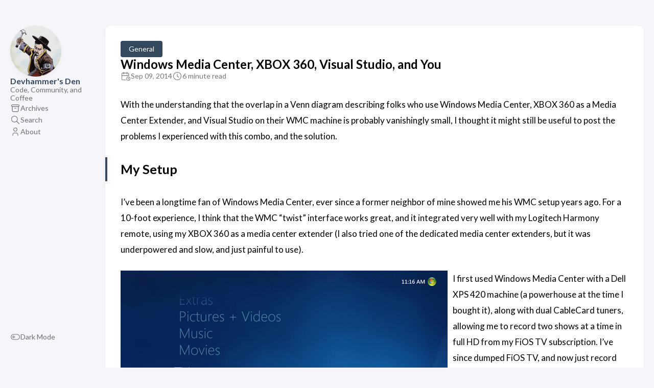

--- FILE ---
content_type: text/html
request_url: https://devhammer.net/2014/09/09/windows-media-center-xbox-360-visual-studio-and-you/
body_size: 7772
content:
<!DOCTYPE html>
<html lang="en" dir="ltr">
    <head><meta charset='utf-8'>
<meta name='viewport' content='width=device-width, initial-scale=1'><meta name='description' content="With the understanding that the overlap in a Venn diagram describing folks who use Windows Media Center, XBOX 360 as a Media Center Extender, and Visual Studio on their WMC machine is probably vanishingly small, I thought it might still be useful to post the problems I experienced with this combo, and the solution.\n">
<title>Windows Media Center, XBOX 360, Visual Studio, and You</title>

<link rel='canonical' href='https://devhammer.net/2014/09/09/windows-media-center-xbox-360-visual-studio-and-you/'>

<link rel="stylesheet" href="/scss/style.min.663803bebe609202d5b39d848f2d7c2dc8b598a2d879efa079fa88893d29c49c.css"><meta property='og:title' content="Windows Media Center, XBOX 360, Visual Studio, and You">
<meta property='og:description' content="With the understanding that the overlap in a Venn diagram describing folks who use Windows Media Center, XBOX 360 as a Media Center Extender, and Visual Studio on their WMC machine is probably vanishingly small, I thought it might still be useful to post the problems I experienced with this combo, and the solution.\n">
<meta property='og:url' content='https://devhammer.net/2014/09/09/windows-media-center-xbox-360-visual-studio-and-you/'>
<meta property='og:site_name' content='Devhammer&#39;s Den'>
<meta property='og:type' content='article'><meta property='article:section' content='Post' /><meta property='article:tag' content='Tips and Tricks' /><meta property='article:tag' content='Visual Studio' /><meta property='article:tag' content='Windows Media Center' /><meta property='article:tag' content='XBOX' /><meta property='article:published_time' content='2014-09-09T20:24:00&#43;00:00'/><meta property='article:modified_time' content='2014-09-09T20:24:00&#43;00:00'/>
<meta name="twitter:title" content="Windows Media Center, XBOX 360, Visual Studio, and You">
<meta name="twitter:description" content="With the understanding that the overlap in a Venn diagram describing folks who use Windows Media Center, XBOX 360 as a Media Center Extender, and Visual Studio on their WMC machine is probably vanishingly small, I thought it might still be useful to post the problems I experienced with this combo, and the solution.\n">
    <link rel="shortcut icon" href="/favicon.ico" />

      <script async src="https://www.googletagmanager.com/gtag/js?id=G-V435EQ058T"></script>
      <script>
        var doNotTrack = false;
        if ( true ) {
          var dnt = (navigator.doNotTrack || window.doNotTrack || navigator.msDoNotTrack);
          var doNotTrack = (dnt == "1" || dnt == "yes");
        }
        if (!doNotTrack) {
          window.dataLayer = window.dataLayer || [];
          function gtag(){dataLayer.push(arguments);}
          gtag('js', new Date());
          gtag('config', 'G-V435EQ058T');
        }
      </script>
    </head>
    <body class="
    article-page
    ">
    <script>
        (function() {
            const colorSchemeKey = 'StackColorScheme';
            if(!localStorage.getItem(colorSchemeKey)){
                localStorage.setItem(colorSchemeKey, "auto");
            }
        })();
    </script><script>
    (function() {
        const colorSchemeKey = 'StackColorScheme';
        const colorSchemeItem = localStorage.getItem(colorSchemeKey);
        const supportDarkMode = window.matchMedia('(prefers-color-scheme: dark)').matches === true;

        if (colorSchemeItem == 'dark' || colorSchemeItem === 'auto' && supportDarkMode) {
            

            document.documentElement.dataset.scheme = 'dark';
        } else {
            document.documentElement.dataset.scheme = 'light';
        }
    })();
</script>
<div class="container main-container flex on-phone--column extended"><aside class="sidebar left-sidebar sticky ">
    <button class="hamburger hamburger--spin" type="button" id="toggle-menu" aria-label="Toggle Menu">
        <span class="hamburger-box">
            <span class="hamburger-inner"></span>
        </span>
    </button>

    <header>
        
            
            <figure class="site-avatar">
                <a href="/">
                
                    <img src="/DH_200.png" width="300" height="300" class="site-logo" loading="lazy" alt="Avatar">
                
                </a>
                
            </figure>
            
        
        
        <div class="site-meta">
            <h1 class="site-name"><a href="/">Devhammer&#39;s Den</a></h1>
            <h2 class="site-description">Code, Community, and Coffee</h2>
        </div>
    </header><ol class="menu" id="main-menu">
        
        
        
        <li >
            <a href='/page/archives/' >
                
                
                
                    <svg xmlns="http://www.w3.org/2000/svg" class="icon icon-tabler icon-tabler-archive" width="24" height="24" viewBox="0 0 24 24" stroke-width="2" stroke="currentColor" fill="none" stroke-linecap="round" stroke-linejoin="round">
  <path stroke="none" d="M0 0h24v24H0z"/>
  <rect x="3" y="4" width="18" height="4" rx="2" />
  <path d="M5 8v10a2 2 0 0 0 2 2h10a2 2 0 0 0 2 -2v-10" />
  <line x1="10" y1="12" x2="14" y2="12" />
</svg>



                
                <span>Archives</span>
            </a>
        </li>
        
        
        <li >
            <a href='/page/search/' >
                
                
                
                    <svg xmlns="http://www.w3.org/2000/svg" class="icon icon-tabler icon-tabler-search" width="24" height="24" viewBox="0 0 24 24" stroke-width="2" stroke="currentColor" fill="none" stroke-linecap="round" stroke-linejoin="round">
  <path stroke="none" d="M0 0h24v24H0z"/>
  <circle cx="10" cy="10" r="7" />
  <line x1="21" y1="21" x2="15" y2="15" />
</svg>



                
                <span>Search</span>
            </a>
        </li>
        
        
        <li >
            <a href='/about/' >
                
                
                
                    <svg xmlns="http://www.w3.org/2000/svg" class="icon icon-tabler icon-tabler-user" width="24" height="24" viewBox="0 0 24 24" stroke-width="2" stroke="currentColor" fill="none" stroke-linecap="round" stroke-linejoin="round">
  <path stroke="none" d="M0 0h24v24H0z"/>
  <circle cx="12" cy="7" r="4" />
  <path d="M6 21v-2a4 4 0 0 1 4 -4h4a4 4 0 0 1 4 4v2" />
</svg>



                
                <span>About</span>
            </a>
        </li>
        
        <li class="menu-bottom-section">
            <ol class="menu">

                
                    <li id="dark-mode-toggle">
                        <svg xmlns="http://www.w3.org/2000/svg" class="icon icon-tabler icon-tabler-toggle-left" width="24" height="24" viewBox="0 0 24 24" stroke-width="2" stroke="currentColor" fill="none" stroke-linecap="round" stroke-linejoin="round">
  <path stroke="none" d="M0 0h24v24H0z"/>
  <circle cx="8" cy="12" r="2" />
  <rect x="2" y="6" width="20" height="12" rx="6" />
</svg>



                        <svg xmlns="http://www.w3.org/2000/svg" class="icon icon-tabler icon-tabler-toggle-right" width="24" height="24" viewBox="0 0 24 24" stroke-width="2" stroke="currentColor" fill="none" stroke-linecap="round" stroke-linejoin="round">
  <path stroke="none" d="M0 0h24v24H0z"/>
  <circle cx="16" cy="12" r="2" />
  <rect x="2" y="6" width="20" height="12" rx="6" />
</svg>



                        <span>Dark Mode</span>
                    </li>
                
            </ol>
        </li>
    </ol>
</aside>

    

            <main class="main full-width">
    <article class="main-article">
    <header class="article-header">

    <div class="article-details">
    
    <header class="article-category">
        
            <a href="/category/general/" >
                General
            </a>
        
    </header>
    

    <div class="article-title-wrapper">
        <h2 class="article-title">
            <a href="/2014/09/09/windows-media-center-xbox-360-visual-studio-and-you/">Windows Media Center, XBOX 360, Visual Studio, and You</a>
        </h2>
    
        
    </div>

    
    
    
    
    <footer class="article-time">
        
            <div>
                <svg xmlns="http://www.w3.org/2000/svg" class="icon icon-tabler icon-tabler-calendar-time" width="56" height="56" viewBox="0 0 24 24" stroke-width="2" stroke="currentColor" fill="none" stroke-linecap="round" stroke-linejoin="round">
  <path stroke="none" d="M0 0h24v24H0z"/>
  <path d="M11.795 21h-6.795a2 2 0 0 1 -2 -2v-12a2 2 0 0 1 2 -2h12a2 2 0 0 1 2 2v4" />
  <circle cx="18" cy="18" r="4" />
  <path d="M15 3v4" />
  <path d="M7 3v4" />
  <path d="M3 11h16" />
  <path d="M18 16.496v1.504l1 1" />
</svg>
                <time class="article-time--published">Sep 09, 2014</time>
            </div>
        

        
            <div>
                <svg xmlns="http://www.w3.org/2000/svg" class="icon icon-tabler icon-tabler-clock" width="24" height="24" viewBox="0 0 24 24" stroke-width="2" stroke="currentColor" fill="none" stroke-linecap="round" stroke-linejoin="round">
  <path stroke="none" d="M0 0h24v24H0z"/>
  <circle cx="12" cy="12" r="9" />
  <polyline points="12 7 12 12 15 15" />
</svg>



                <time class="article-time--reading">
                    6 minute read
                </time>
            </div>
        
    </footer>
    

    
</div>

</header>

    <section class="article-content">
    
    
    <p>With the understanding that the overlap in a Venn diagram describing folks who use Windows Media Center, XBOX 360 as a Media Center Extender, and Visual Studio on their WMC machine is probably vanishingly small, I thought it might still be useful to post the problems I experienced with this combo, and the solution.</p>
<h2 id="my-setup">My Setup
</h2><p>I’ve been a longtime fan of Windows Media Center, ever since a former neighbor of mine showed me his WMC setup years ago. For a 10-foot experience, I think that the WMC “twist” interface works great, and it integrated very well with my Logitech Harmony remote, using my XBOX 360 as a media center extender (I also tried one of the dedicated media center extenders, but it was underpowered and slow, and just painful to use).</p>
<p><a class="link" href="https://dhcontent.blob.core.windows.net/images/2015/06/WMC2_2.png"  target="_blank" rel="noopener"
    ><img data-recalc-dims="1" loading="lazy" decoding="async" title="WMC2_2" style="border-top: 0px; border-right: 0px; background-image: none; border-bottom: 0px; float: left; padding-top: 0px; padding-left: 0px; margin: 0px 10px 0px 0px; border-left: 0px; display: inline; padding-right: 0px" border="0" alt="WMC2_2" src="https://dhcontent.blob.core.windows.net/images/2015/06/WMC2_2_thumb.png?resize=640%2C360" width="640" align="left" height="360" /></a>I first used Windows Media Center with a Dell XPS 420 machine (a powerhouse at the time I bought it), along with dual CableCard tuners, allowing me to record two shows at a time in full HD from my FiOS TV subscription. I’ve since dumped FiOS TV, and now just record the few shows I care about over the air. But it’s still a great solution, IMO, that gets a lot less credit than it deserves, probably owing to the fact that it does require a bit of TLC to get properly configured.</p>
<h2 id="the-problem">The Problem
</h2><p>I’ve had my XBOX 360 working as a media center extender for pretty much the entire time I’ve owned it, and while I’ve had a few hiccups here and there, it’s generally been a great solution for watching recorded TV, whether FiOS or OTA. Music playing has been less peachy, largely due to deltas between how Zune Pass (now XBOX Music) handled licensing, which would result in “can’t play” errors…but I digress.</p>
<p>Recently, the XBOX stopped working properly as an extender, and as part of the troubleshooting process, I removed the extender and attempted to reconnect it. No dice. Kept getting a generic “Configuration Error” message from Windows Media Center when attempting to add the XBOX as an extender. Really frustrating, and I didn’t initially have time to troubleshoot extensively, so I just let it go for a few weeks.</p>
<p>Yesterday, I finally decided to dig into the problem and see what was going on. So after once again getting the “Configuration Error” screen a couple times, I decided to dig into the Event Logs, as well as do some sleuthing on <a class="link" href="http://bing.com"  target="_blank" rel="noopener"
    >Bing</a>. I also checked the relevant services for Media Center, in particular the Media Center Extender service.</p>
<p>What I found was an interesting cluster of symptoms. For one, each time that I would unsuccessfully attempt to add the XBOX 360 as a media center extender, the Media Center Extender service on the WMC machine would disable itself. I could restart the service all I liked, the result was the same, each attempt resulted in the service being disabled.</p>
<p>The event logs weren’t initially much help. There were some errors in the Windows &gt; Application log, but it wasn’t immediately evident what they meant (more on this later). One of my Bing searches suggested looking at the Media Center logs under “Applications and Services” in the Event Viewer, and here I came across the following error (emphasis mine):</p>
<blockquote>
<p>Media Center Extender Setup <strong>cannot create an account</strong> for the Extender with ID: uuid:10000000-0000-0000-0200-0025AEB2E68D.</p>
<p>Error: Only part of a ReadProcessMemory or WriteProcessMemory request was completed.</p></blockquote>
<p>AHA! This was a key piece of information, because it highlighted the main problem…when you add an extender to a Windows Media Center machine, it normally creates a new user account for that extender, with the name Mcx1-[MACHINENAME]. If there is more than one extender, the numeric portion is incremented for each new extender. Now that’s what happens normally, but in my case, it wasn’t working for some reason. After a bit more digging, I found <a href="http://answers.microsoft.com/en-us/windows/forum/windows_7-pictures/configuration-error-setting-up-xbox-360-as-media/eeffcb04-355b-4cc4-ace4-65babc25cbb6?page=3" target="_blank">this post</a> on answers.microsoft.com, which related directly to the other error message I saw originally in the Windows &gt; Application log, namely (emphasis mine):</p>
<blockquote>
<p>Windows cannot copy file \?\C:\Users\Default\AppData\Local\Microsoft\VSCommon\12.0\SQM\sqmdata-18340-039-00000**.sqm** to location \?\C:\Users\Mcx1-MyWMCPC\AppData\Local\Microsoft\VSCommon\12.0\SQM\sqmdata-18340-039-00000**.sqm**. This error may be caused by network problems or insufficient security rights.</p>
<p>DETAIL – Access is denied.</p></blockquote>
<p>In short, the account creation process was failing because a file in the Default user profile (C:\Users\Default) could not be copied to the new account, due to permissions issues. And it turns out that <a href="https://www.beta.microsoft.com/VisualStudio/feedback/details/838232/update-kb2932965-creates-sqm-files-in-the-default-user-profile-that-prevent-new-local-user-accounts-to-login-to-windows" target="_blank">the problem I encountered was with Visual Studio 2013 specifically, and is apparently resolved with Visual Studio 2013 Update 2</a>. But since the machine in question isn’t my primary development box, I hadn’t updated VS2013 to that version yet.</p>
<h2 id="the-fix">The Fix
</h2><p>I haven’t tried it, since I hadn’t found the note on the KB before I was able to work around the problem, but for my specific problem it seems like the “correct” solution would be to install Visual Studio 2013 Update 2 or later, which would hopefully fix the .SQM file permissions without resorting to a workaround. But for those who have this problem and no VS installed, there have been reports of other .SQM files with incorrect permissions that cause the same symptoms. In that case, following the steps <a href="http://answers.microsoft.com/en-us/windows/forum/windows_7-pictures/configuration-error-setting-up-xbox-360-as-media/eeffcb04-355b-4cc4-ace4-65babc25cbb6?page=3" target="_blank">outlined in the answer here</a> (which is what I did) and restarting the Media Center Extender service, should restore your ability to connect an extender. It worked for me, anyway.</p>
<h2 id="conclusion">Conclusion
</h2><p>Any rational person would be forgiven for asking the question “why on earth would you go through all this?” The answer is simple…I’ve yet to find anything that gives me the same experience as WMC does, and while it’s a major pain to have to troubleshoot something like this, the other things I gain make it worthwhile.</p>
<p>One lesson I’ve learned from this is that, given the number of PCs I’ve got in my house, and the fact that my WMC machine (which used to also be my desktop, but no longer) is not my primary dev machine, it’s probably best to avoid installing anything unnecessary on that machine. In fact, I’m leaning towards picking up one of the new-ish Intel NUC (next unit of computing) micro-PCs, along with a USB tuner, and just pop that on the back of my TV as a dedicated Media Center PC, with no other purpose in life. That would also allow me to cut out the Extender middleman, and give me more flexibility on what kinds of media I can play back. But that’s a topic for a later post…</p>
</section>


    <footer class="article-footer">
    
    <section class="article-tags">
        
            <a href="/tag/tips-and-tricks/">Tips and Tricks</a>
        
            <a href="/tag/visual-studio/">Visual Studio</a>
        
            <a href="/tag/windows-media-center/">Windows Media Center</a>
        
            <a href="/tag/xbox/">XBOX</a>
        
    </section>


    <section class="article-lastmod">
        <svg xmlns="http://www.w3.org/2000/svg" class="icon icon-tabler icon-tabler-clock" width="24" height="24" viewBox="0 0 24 24" stroke-width="2" stroke="currentColor" fill="none" stroke-linecap="round" stroke-linejoin="round">
  <path stroke="none" d="M0 0h24v24H0z"/>
  <circle cx="12" cy="12" r="9" />
  <polyline points="12 7 12 12 15 15" />
</svg>



        <span>
            Last updated on Sep 09, 2014 20:24 UTC
        </span>
    </section></footer>


    
</article>

    

    

<aside class="related-content--wrapper">
    <h2 class="section-title">Related content</h2>
    <div class="related-content">
        <div class="flex article-list--tile">
            
                
<article class="">
    <a href="/2015/03/05/clearing-the-decks/">
        
        

        <div class="article-details">
            <h2 class="article-title">Clearing The Decks</h2>
        </div>
    </a>
</article>

            
                
<article class="">
    <a href="/2012/08/16/preparing-for-windows-8-rtm-with-a-system-image-backup/">
        
        

        <div class="article-details">
            <h2 class="article-title">Preparing for Windows 8 RTM with a System Image backup</h2>
        </div>
    </a>
</article>

            
                
<article class="">
    <a href="/2016/09/12/custom-domains-the-easy-way-in-azure-web-apps/">
        
        

        <div class="article-details">
            <h2 class="article-title">Custom Domains the Easy Way in Azure Web Apps</h2>
        </div>
    </a>
</article>

            
                
<article class="">
    <a href="/2016/09/09/save-time-and-keystrokes-with-emmet-in-visual-studio-code/">
        
        

        <div class="article-details">
            <h2 class="article-title">Save Time and Keystrokes with Emmet in Visual Studio Code</h2>
        </div>
    </a>
</article>

            
                
<article class="has-image">
    <a href="/2016/03/15/top-5-reasons-speak-nova-code-camp/">
        
        
            <div class="article-image">
                
                    <img src="https://dhcontent.blob.core.windows.net/images/2016/03/conference-room-1-1487537-640x480.jpg" loading="lazy" data-key="" data-hash="https://dhcontent.blob.core.windows.net/images/2016/03/conference-room-1-1487537-640x480.jpg"/>
                
            </div>
        

        <div class="article-details">
            <h2 class="article-title">Top 5 Reasons to Speak at NoVA Code Camp!</h2>
        </div>
    </a>
</article>

            
        </div>
    </div>
</aside>

     
    
        
    <div class="disqus-container">
    <div id="disqus_thread"></div>
<script>
    window.disqus_config = function () {
    
    
    
    };
    (function() {
        if (["localhost", "127.0.0.1"].indexOf(window.location.hostname) != -1) {
            document.getElementById('disqus_thread').innerHTML = 'Disqus comments not available by default when the website is previewed locally.';
            return;
        }
        var d = document, s = d.createElement('script'); s.async = true;
        s.src = '//' + "devhammerblog" + '.disqus.com/embed.js';
        s.setAttribute('data-timestamp', +new Date());
        (d.head || d.body).appendChild(s);
    })();
</script>
<noscript>Please enable JavaScript to view the <a href="https://disqus.com/?ref_noscript">comments powered by Disqus.</a></noscript>
<a href="https://disqus.com" class="dsq-brlink">comments powered by <span class="logo-disqus">Disqus</span></a>
</div>

<style>
    .disqus-container {
        background-color: var(--card-background);
        border-radius: var(--card-border-radius);
        box-shadow: var(--shadow-l1);
        padding: var(--card-padding);
    }
</style>

<script>
    window.addEventListener('onColorSchemeChange', (e) => {
        if (typeof DISQUS == 'object') {
            DISQUS.reset({
                reload: true
            });
        }
    })
</script>

    

    <footer class="site-footer">
    <section class="copyright">
        &copy; 
        
            2011 - 
        
        2025 Devhammer&#39;s Den
    </section>
    
    <section class="powerby">
        
            Code, Community, and Coffee <br/>
        Built with <a href="https://gohugo.io/" target="_blank" rel="noopener">Hugo</a> <br />
        Theme <b><a href="https://github.com/CaiJimmy/hugo-theme-stack" target="_blank" rel="noopener" data-version="3.30.0">Stack</a></b> designed by <a href="https://jimmycai.com" target="_blank" rel="noopener">Jimmy</a>
    </section>
</footer>


    
<div class="pswp" tabindex="-1" role="dialog" aria-hidden="true">

    
    <div class="pswp__bg"></div>

    
    <div class="pswp__scroll-wrap">

        
        <div class="pswp__container">
            <div class="pswp__item"></div>
            <div class="pswp__item"></div>
            <div class="pswp__item"></div>
        </div>

        
        <div class="pswp__ui pswp__ui--hidden">

            <div class="pswp__top-bar">

                

                <div class="pswp__counter"></div>

                <button class="pswp__button pswp__button--close" title="Close (Esc)"></button>

                <button class="pswp__button pswp__button--share" title="Share"></button>

                <button class="pswp__button pswp__button--fs" title="Toggle fullscreen"></button>

                <button class="pswp__button pswp__button--zoom" title="Zoom in/out"></button>

                
                
                <div class="pswp__preloader">
                    <div class="pswp__preloader__icn">
                        <div class="pswp__preloader__cut">
                            <div class="pswp__preloader__donut"></div>
                        </div>
                    </div>
                </div>
            </div>

            <div class="pswp__share-modal pswp__share-modal--hidden pswp__single-tap">
                <div class="pswp__share-tooltip"></div>
            </div>

            <button class="pswp__button pswp__button--arrow--left" title="Previous (arrow left)">
            </button>

            <button class="pswp__button pswp__button--arrow--right" title="Next (arrow right)">
            </button>

            <div class="pswp__caption">
                <div class="pswp__caption__center"></div>
            </div>

        </div>

    </div>

</div><script 
                src="https://cdn.jsdelivr.net/npm/photoswipe@4.1.3/dist/photoswipe.min.js"integrity="sha256-ePwmChbbvXbsO02lbM3HoHbSHTHFAeChekF1xKJdleo="crossorigin="anonymous"
                defer
                >
            </script><script 
                src="https://cdn.jsdelivr.net/npm/photoswipe@4.1.3/dist/photoswipe-ui-default.min.js"integrity="sha256-UKkzOn/w1mBxRmLLGrSeyB4e1xbrp4xylgAWb3M42pU="crossorigin="anonymous"
                defer
                >
            </script><link 
                rel="stylesheet" 
                href="https://cdn.jsdelivr.net/npm/photoswipe@4.1.3/dist/default-skin/default-skin.min.css"crossorigin="anonymous"
            ><link 
                rel="stylesheet" 
                href="https://cdn.jsdelivr.net/npm/photoswipe@4.1.3/dist/photoswipe.min.css"crossorigin="anonymous"
            >

            </main>
        </div>
        <script 
                src="https://cdn.jsdelivr.net/npm/node-vibrant@3.1.6/dist/vibrant.min.js"integrity="sha256-awcR2jno4kI5X0zL8ex0vi2z&#43;KMkF24hUW8WePSA9HM="crossorigin="anonymous"
                
                >
            </script><script type="text/javascript" src="/ts/main.1e9a3bafd846ced4c345d084b355fb8c7bae75701c338f8a1f8a82c780137826.js" defer></script>
<script>
    (function () {
        const customFont = document.createElement('link');
        customFont.href = "https://fonts.googleapis.com/css2?family=Lato:wght@300;400;700&display=swap";

        customFont.type = "text/css";
        customFont.rel = "stylesheet";

        document.head.appendChild(customFont);
    }());
</script>

    </body>
</html>


--- FILE ---
content_type: text/javascript
request_url: https://devhammer.net/ts/main.1e9a3bafd846ced4c345d084b355fb8c7bae75701c338f8a1f8a82c780137826.js
body_size: 3004
content:
(()=>{var g=class e{galleryUID;items=[];constructor(t,r=1){if(window.PhotoSwipe==null||window.PhotoSwipeUI_Default==null){console.error("PhotoSwipe lib not loaded.");return}this.galleryUID=r,e.createGallery(t),this.loadItems(t),this.bindClick()}loadItems(t){this.items=[];let r=t.querySelectorAll("figure.gallery-image");for(let i of r){let n=i.querySelector("figcaption"),o=i.querySelector("img"),s={w:parseInt(o.getAttribute("width")),h:parseInt(o.getAttribute("height")),src:o.src,msrc:o.getAttribute("data-thumb")||o.src,el:i};n&&(s.title=n.innerHTML),this.items.push(s)}}static createGallery(t){let r=t.querySelectorAll("img.gallery-image");for(let o of Array.from(r)){let s=o.closest("p");if(!s||!t.contains(s)||(s.textContent.trim()==""&&s.classList.add("no-text"),!s.classList.contains("no-text")))continue;let d=o.parentElement.tagName=="A",m=o,c=document.createElement("figure");if(c.style.setProperty("flex-grow",o.getAttribute("data-flex-grow")||"1"),c.style.setProperty("flex-basis",o.getAttribute("data-flex-basis")||"0"),d&&(m=o.parentElement),m.parentElement.insertBefore(c,m),c.appendChild(m),o.hasAttribute("alt")){let l=document.createElement("figcaption");l.innerText=o.getAttribute("alt"),c.appendChild(l)}if(!d){c.className="gallery-image";let l=document.createElement("a");l.href=o.src,l.setAttribute("target","_blank"),o.parentNode.insertBefore(l,o),l.appendChild(o)}}let i=t.querySelectorAll("figure.gallery-image"),n=[];for(let o of i)n.length?o.previousElementSibling===n[n.length-1]?n.push(o):n.length&&(e.wrap(n),n=[o]):n=[o];n.length>0&&e.wrap(n)}static wrap(t){let r=document.createElement("div");r.className="gallery";let i=t[0].parentNode,n=t[0];i.insertBefore(r,n);for(let o of t)r.appendChild(o)}open(t){let r=document.querySelector(".pswp");new window.PhotoSwipe(r,window.PhotoSwipeUI_Default,this.items,{index:t,galleryUID:this.galleryUID,getThumbBoundsFn:n=>{let o=this.items[n].el.getElementsByTagName("img")[0],s=window.pageYOffset||document.documentElement.scrollTop,a=o.getBoundingClientRect();return{x:a.left,y:a.top+s,w:a.width}}}).init()}bindClick(){for(let[t,r]of this.items.entries())r.el.querySelector("a").addEventListener("click",n=>{n.preventDefault(),this.open(t)})}},b=g;var h={};if(localStorage.hasOwnProperty("StackColorsCache"))try{h=JSON.parse(localStorage.getItem("StackColorsCache"))}catch{h={}}async function S(e,t,r){if(!e)return await Vibrant.from(r).getPalette();if(!h.hasOwnProperty(e)||h[e].hash!==t){let i=await Vibrant.from(r).getPalette();h[e]={hash:t,Vibrant:{hex:i.Vibrant.hex,rgb:i.Vibrant.rgb,bodyTextColor:i.Vibrant.bodyTextColor},DarkMuted:{hex:i.DarkMuted.hex,rgb:i.DarkMuted.rgb,bodyTextColor:i.DarkMuted.bodyTextColor}},localStorage.setItem("StackColorsCache",JSON.stringify(h))}return h[e]}var D=(e,t=500)=>{e.classList.add("transiting"),e.style.transitionProperty="height, margin, padding",e.style.transitionDuration=t+"ms",e.style.height=e.offsetHeight+"px",e.offsetHeight,e.style.overflow="hidden",e.style.height="0",e.style.paddingTop="0",e.style.paddingBottom="0",e.style.marginTop="0",e.style.marginBottom="0",window.setTimeout(()=>{e.classList.remove("show"),e.style.removeProperty("height"),e.style.removeProperty("padding-top"),e.style.removeProperty("padding-bottom"),e.style.removeProperty("margin-top"),e.style.removeProperty("margin-bottom"),e.style.removeProperty("overflow"),e.style.removeProperty("transition-duration"),e.style.removeProperty("transition-property"),e.classList.remove("transiting")},t)},q=(e,t=500)=>{e.classList.add("transiting"),e.style.removeProperty("display"),e.classList.add("show");let r=e.offsetHeight;e.style.overflow="hidden",e.style.height="0",e.style.paddingTop="0",e.style.paddingBottom="0",e.style.marginTop="0",e.style.marginBottom="0",e.offsetHeight,e.style.transitionProperty="height, margin, padding",e.style.transitionDuration=t+"ms",e.style.height=r+"px",e.style.removeProperty("padding-top"),e.style.removeProperty("padding-bottom"),e.style.removeProperty("margin-top"),e.style.removeProperty("margin-bottom"),window.setTimeout(()=>{e.style.removeProperty("height"),e.style.removeProperty("overflow"),e.style.removeProperty("transition-duration"),e.style.removeProperty("transition-property"),e.classList.remove("transiting")},t)},B=(e,t=500)=>window.getComputedStyle(e).display==="none"?q(e,t):D(e,t);function w(){let e=document.getElementById("toggle-menu");e&&e.addEventListener("click",()=>{document.getElementById("main-menu").classList.contains("transiting")||(document.body.classList.toggle("show-menu"),B(document.getElementById("main-menu"),300),e.classList.toggle("is-active"))})}function N(e,t,r){var i=document.createElement(e);for(let n in t)if(n&&t.hasOwnProperty(n)){let o=t[n];n=="dangerouslySetInnerHTML"?i.innerHTML=o.__html:o===!0?i.setAttribute(n,n):o!==!1&&o!=null&&i.setAttribute(n,o.toString())}for(let n=2;n<arguments.length;n++){let o=arguments[n];o&&i.appendChild(o.nodeType==null?document.createTextNode(o.toString()):o)}return i}var v=N;var y=class{localStorageKey="StackColorScheme";currentScheme;systemPreferScheme;constructor(t){this.bindMatchMedia(),this.currentScheme=this.getSavedScheme(),window.matchMedia("(prefers-color-scheme: dark)").matches===!0?this.systemPreferScheme="dark":this.systemPreferScheme="light",this.dispatchEvent(document.documentElement.dataset.scheme),t&&this.bindClick(t),document.body.style.transition==""&&document.body.style.setProperty("transition","background-color .3s ease")}saveScheme(){localStorage.setItem(this.localStorageKey,this.currentScheme)}bindClick(t){t.addEventListener("click",r=>{this.isDark()?this.currentScheme="light":this.currentScheme="dark",this.setBodyClass(),this.currentScheme==this.systemPreferScheme&&(this.currentScheme="auto"),this.saveScheme()})}isDark(){return this.currentScheme=="dark"||this.currentScheme=="auto"&&this.systemPreferScheme=="dark"}dispatchEvent(t){let r=new CustomEvent("onColorSchemeChange",{detail:t});window.dispatchEvent(r)}setBodyClass(){this.isDark()?document.documentElement.dataset.scheme="dark":document.documentElement.dataset.scheme="light",this.dispatchEvent(document.documentElement.dataset.scheme)}getSavedScheme(){let t=localStorage.getItem(this.localStorageKey);return t=="light"||t=="dark"||t=="auto"?t:"auto"}bindMatchMedia(){window.matchMedia("(prefers-color-scheme: dark)").addEventListener("change",t=>{t.matches?this.systemPreferScheme="dark":this.systemPreferScheme="light",this.setBodyClass()})}},E=y;function p(e){let t;return()=>{t&&window.cancelAnimationFrame(t),t=window.requestAnimationFrame(()=>e())}}var O=".article-content h1[id], .article-content h2[id], .article-content h3[id], .article-content h4[id], .article-content h5[id], .article-content h6[id]",T="#TableOfContents",L="#TableOfContents li",k="active-class";function V(e,t){let r=e.querySelector("a").offsetHeight,i=e.offsetTop-t.offsetHeight/2+r/2-t.offsetTop;i<0&&(i=0),t.scrollTo({top:i,behavior:"smooth"})}function U(e){let t={};return e.forEach(r=>{let n=r.querySelector("a").getAttribute("href");n.startsWith("#")&&(t[n.slice(1)]=r)}),t}function C(e){let t=[];return e.forEach(r=>{t.push({id:r.id,offset:r.offsetTop})}),t.sort((r,i)=>r.offset-i.offset),t}function M(){let e=document.querySelectorAll(O);if(!e){console.warn("No header matched query",e);return}let t=document.querySelector(T);if(!t){console.warn("No toc matched query",T);return}let r=document.querySelectorAll(L);if(!r){console.warn("No navigation matched query",L);return}let i=C(e),n=!1;t.addEventListener("mouseenter",p(()=>n=!0)),t.addEventListener("mouseleave",p(()=>n=!1));let o,s=U(r);function a(){let m=document.documentElement.scrollTop||document.body.scrollTop,c;i.forEach(f=>{m>=f.offset-20&&(c=document.getElementById(f.id))});let l;c&&(l=s[c.id]),c&&!l?console.debug("No link found for section",c):l!==o&&(o&&o.classList.remove(k),l&&(l.classList.add(k),n||V(l,t)),o=l)}window.addEventListener("scroll",p(a));function d(){i=C(e),a()}window.addEventListener("resize",p(d))}var $="a[href]";function P(){document.querySelectorAll($).forEach(e=>{e.getAttribute("href").startsWith("#")&&e.addEventListener("click",r=>{r.preventDefault();let i=decodeURI(e.getAttribute("href").substring(1)),n=document.getElementById(i),o=n.getBoundingClientRect().top-document.documentElement.getBoundingClientRect().top;window.history.pushState({},"",e.getAttribute("href")),scrollTo({top:o,behavior:"smooth"})})})}var x={init:()=>{w();let e=document.querySelector(".article-content");e&&(new b(e),P(),M());let t=document.querySelector(".article-list--tile");t&&new IntersectionObserver(async(s,a)=>{s.forEach(d=>{if(!d.isIntersecting)return;a.unobserve(d.target),d.target.querySelectorAll("article.has-image").forEach(async c=>{let l=c.querySelector("img"),f=l.src,H=l.getAttribute("data-key"),I=l.getAttribute("data-hash"),A=c.querySelector(".article-details"),u=await S(H,I,f);A.style.background=`
                        linear-gradient(0deg, 
                            rgba(${u.DarkMuted.rgb[0]}, ${u.DarkMuted.rgb[1]}, ${u.DarkMuted.rgb[2]}, 0.5) 0%, 
                            rgba(${u.Vibrant.rgb[0]}, ${u.Vibrant.rgb[1]}, ${u.Vibrant.rgb[2]}, 0.75) 100%)`})})}).observe(t);let r=document.querySelectorAll(".article-content div.highlight"),i="Copy",n="Copied!";r.forEach(o=>{let s=document.createElement("button");s.innerHTML=i,s.classList.add("copyCodeButton"),o.appendChild(s);let a=o.querySelector("code[data-lang]");a&&s.addEventListener("click",()=>{navigator.clipboard.writeText(a.textContent).then(()=>{s.textContent=n,setTimeout(()=>{s.textContent=i},1e3)}).catch(d=>{alert(d),console.log("Something went wrong",d)})})}),new E(document.getElementById("dark-mode-toggle"))}};window.addEventListener("load",()=>{setTimeout(function(){x.init()},0)});window.Stack=x;window.createElement=v;})();
/*!
*   Hugo Theme Stack
*
*   @author: Jimmy Cai
*   @website: https://jimmycai.com
*   @link: https://github.com/CaiJimmy/hugo-theme-stack
*/
